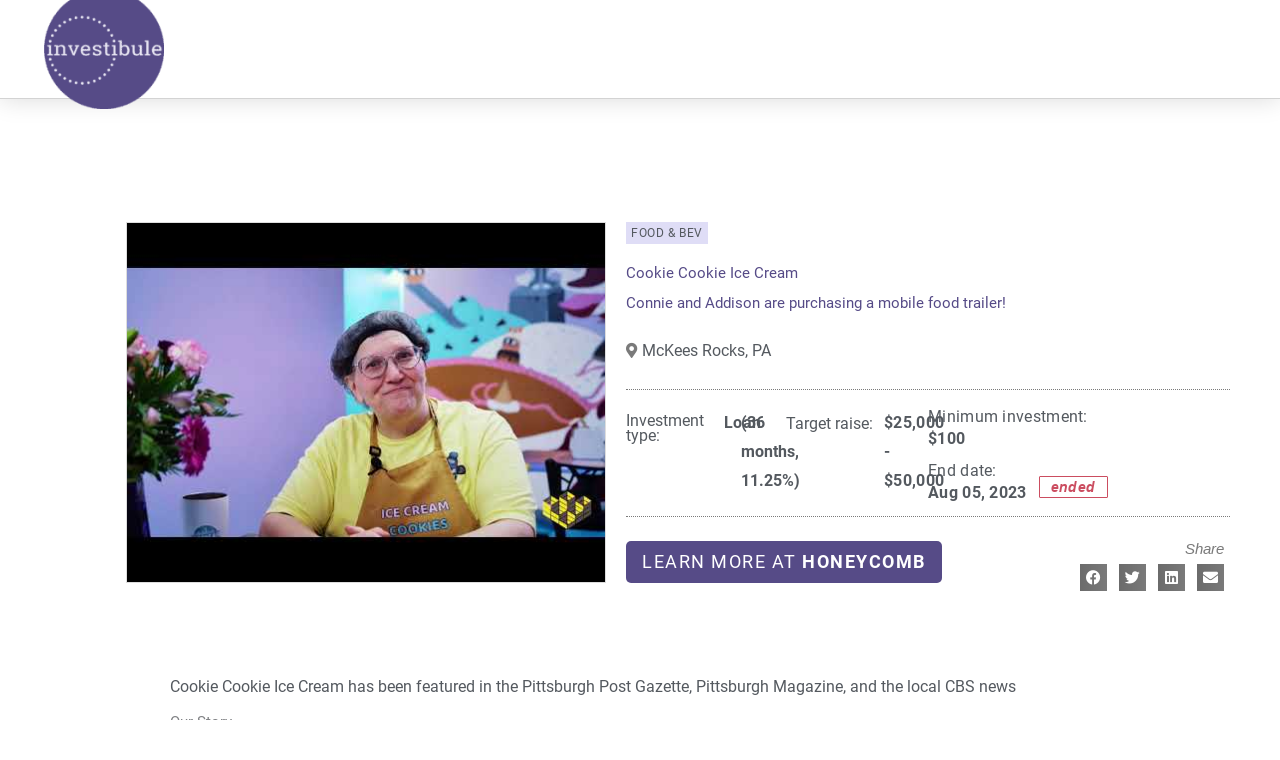

--- FILE ---
content_type: text/css
request_url: https://investibule.co/wp-content/uploads/elementor/css/post-5779.css?ver=1769008843
body_size: 1327
content:
.elementor-5779 .elementor-element.elementor-element-6df6727{--display:flex;--min-height:44px;--flex-direction:row;--container-widget-width:calc( ( 1 - var( --container-widget-flex-grow ) ) * 100% );--container-widget-height:100%;--container-widget-flex-grow:1;--container-widget-align-self:stretch;--flex-wrap-mobile:wrap;--justify-content:space-between;--align-items:center;--gap:0px 0px;--row-gap:0px;--column-gap:0px;border-style:solid;--border-style:solid;border-width:0px 0px 1px 0px;--border-top-width:0px;--border-right-width:0px;--border-bottom-width:1px;--border-left-width:0px;border-color:#D3D3D3;--border-color:#D3D3D3;box-shadow:0px 0px 24px 0px rgba(0,0,0,0.15);--padding-top:0px;--padding-bottom:0px;--padding-left:44px;--padding-right:22px;--z-index:3;}.elementor-5779 .elementor-element.elementor-element-6df6727:not(.elementor-motion-effects-element-type-background), .elementor-5779 .elementor-element.elementor-element-6df6727 > .elementor-motion-effects-container > .elementor-motion-effects-layer{background-color:#FFFFFF;}.elementor-widget-theme-site-logo .widget-image-caption{color:var( --e-global-color-text );}.elementor-5779 .elementor-element.elementor-element-0599189{width:var( --container-widget-width, 12% );max-width:12%;--container-widget-width:12%;--container-widget-flex-grow:0;text-align:start;}.elementor-5779 .elementor-element.elementor-element-0599189 > .elementor-widget-container{margin:-11px 0px -11px 0px;}.elementor-widget-nav-menu .elementor-nav-menu--main .elementor-item{color:var( --e-global-color-text );fill:var( --e-global-color-text );}.elementor-widget-nav-menu .elementor-nav-menu--main .elementor-item:hover,
					.elementor-widget-nav-menu .elementor-nav-menu--main .elementor-item.elementor-item-active,
					.elementor-widget-nav-menu .elementor-nav-menu--main .elementor-item.highlighted,
					.elementor-widget-nav-menu .elementor-nav-menu--main .elementor-item:focus{color:var( --e-global-color-accent );fill:var( --e-global-color-accent );}.elementor-widget-nav-menu .elementor-nav-menu--main:not(.e--pointer-framed) .elementor-item:before,
					.elementor-widget-nav-menu .elementor-nav-menu--main:not(.e--pointer-framed) .elementor-item:after{background-color:var( --e-global-color-accent );}.elementor-widget-nav-menu .e--pointer-framed .elementor-item:before,
					.elementor-widget-nav-menu .e--pointer-framed .elementor-item:after{border-color:var( --e-global-color-accent );}.elementor-widget-nav-menu{--e-nav-menu-divider-color:var( --e-global-color-text );}.elementor-5779 .elementor-element.elementor-element-001ee08{width:auto;max-width:auto;--e-nav-menu-horizontal-menu-item-margin:calc( 6px / 2 );--nav-menu-icon-size:30px;}.elementor-5779 .elementor-element.elementor-element-001ee08 > .elementor-widget-container{margin:0px 0px 0px 0px;padding:0px 33px 0px 0px;}.elementor-5779 .elementor-element.elementor-element-001ee08 .elementor-menu-toggle{margin-left:auto;background-color:rgba(0,0,0,0);border-width:0px;border-radius:0px;}.elementor-5779 .elementor-element.elementor-element-001ee08 .elementor-nav-menu .elementor-item{font-size:14.5px;font-weight:400;text-transform:uppercase;letter-spacing:0.5px;}.elementor-5779 .elementor-element.elementor-element-001ee08 .elementor-nav-menu--main .elementor-item{color:#7A7A7A;fill:#7A7A7A;padding-top:11px;padding-bottom:11px;}.elementor-5779 .elementor-element.elementor-element-001ee08 .elementor-nav-menu--main .elementor-item:hover,
					.elementor-5779 .elementor-element.elementor-element-001ee08 .elementor-nav-menu--main .elementor-item.elementor-item-active,
					.elementor-5779 .elementor-element.elementor-element-001ee08 .elementor-nav-menu--main .elementor-item.highlighted,
					.elementor-5779 .elementor-element.elementor-element-001ee08 .elementor-nav-menu--main .elementor-item:focus{color:#7A7A7A;}.elementor-5779 .elementor-element.elementor-element-001ee08 .elementor-nav-menu--main:not(.e--pointer-framed) .elementor-item:before,
					.elementor-5779 .elementor-element.elementor-element-001ee08 .elementor-nav-menu--main:not(.e--pointer-framed) .elementor-item:after{background-color:rgba(214, 212, 244, 0.25);}.elementor-5779 .elementor-element.elementor-element-001ee08 .e--pointer-framed .elementor-item:before,
					.elementor-5779 .elementor-element.elementor-element-001ee08 .e--pointer-framed .elementor-item:after{border-color:rgba(214, 212, 244, 0.25);}.elementor-5779 .elementor-element.elementor-element-001ee08 .elementor-nav-menu--main .elementor-item.elementor-item-active{color:#564B87;}.elementor-5779 .elementor-element.elementor-element-001ee08 .elementor-nav-menu--main:not(.elementor-nav-menu--layout-horizontal) .elementor-nav-menu > li:not(:last-child){margin-bottom:6px;}.elementor-5779 .elementor-element.elementor-element-001ee08 .elementor-nav-menu--dropdown a, .elementor-5779 .elementor-element.elementor-element-001ee08 .elementor-menu-toggle{color:#000000;fill:#000000;}.elementor-5779 .elementor-element.elementor-element-001ee08 .elementor-nav-menu--dropdown{background-color:#f2f2f2;}.elementor-5779 .elementor-element.elementor-element-001ee08 .elementor-nav-menu--dropdown a:hover,
					.elementor-5779 .elementor-element.elementor-element-001ee08 .elementor-nav-menu--dropdown a:focus,
					.elementor-5779 .elementor-element.elementor-element-001ee08 .elementor-nav-menu--dropdown a.elementor-item-active,
					.elementor-5779 .elementor-element.elementor-element-001ee08 .elementor-nav-menu--dropdown a.highlighted,
					.elementor-5779 .elementor-element.elementor-element-001ee08 .elementor-menu-toggle:hover,
					.elementor-5779 .elementor-element.elementor-element-001ee08 .elementor-menu-toggle:focus{color:#39c7ce;}.elementor-5779 .elementor-element.elementor-element-001ee08 .elementor-nav-menu--dropdown a:hover,
					.elementor-5779 .elementor-element.elementor-element-001ee08 .elementor-nav-menu--dropdown a:focus,
					.elementor-5779 .elementor-element.elementor-element-001ee08 .elementor-nav-menu--dropdown a.elementor-item-active,
					.elementor-5779 .elementor-element.elementor-element-001ee08 .elementor-nav-menu--dropdown a.highlighted{background-color:#ededed;}.elementor-5779 .elementor-element.elementor-element-001ee08 .elementor-nav-menu--dropdown .elementor-item, .elementor-5779 .elementor-element.elementor-element-001ee08 .elementor-nav-menu--dropdown  .elementor-sub-item{font-size:15px;}.elementor-5779 .elementor-element.elementor-element-001ee08 div.elementor-menu-toggle{color:#7A7A7A;}.elementor-5779 .elementor-element.elementor-element-001ee08 div.elementor-menu-toggle svg{fill:#7A7A7A;}.elementor-5779 .elementor-element.elementor-element-001ee08 div.elementor-menu-toggle:hover, .elementor-5779 .elementor-element.elementor-element-001ee08 div.elementor-menu-toggle:focus{color:#39c7ce;}.elementor-5779 .elementor-element.elementor-element-001ee08 div.elementor-menu-toggle:hover svg, .elementor-5779 .elementor-element.elementor-element-001ee08 div.elementor-menu-toggle:focus svg{fill:#39c7ce;}.elementor-widget-search-form .elementor-search-form__input,
					.elementor-widget-search-form .elementor-search-form__icon,
					.elementor-widget-search-form .elementor-lightbox .dialog-lightbox-close-button,
					.elementor-widget-search-form .elementor-lightbox .dialog-lightbox-close-button:hover,
					.elementor-widget-search-form.elementor-search-form--skin-full_screen input[type="search"].elementor-search-form__input{color:var( --e-global-color-text );fill:var( --e-global-color-text );}.elementor-widget-search-form .elementor-search-form__submit{background-color:var( --e-global-color-secondary );}.elementor-5779 .elementor-element.elementor-element-d15d73a{width:auto;max-width:auto;}.elementor-5779 .elementor-element.elementor-element-d15d73a > .elementor-widget-container{margin:0px 11px 0px 11px;}.elementor-5779 .elementor-element.elementor-element-d15d73a .elementor-search-form{text-align:end;}.elementor-5779 .elementor-element.elementor-element-d15d73a .elementor-search-form__toggle{--e-search-form-toggle-size:40px;--e-search-form-toggle-color:#2a302f;--e-search-form-toggle-background-color:rgba(0,0,0,0);--e-search-form-toggle-icon-size:calc(44em / 100);}.elementor-5779 .elementor-element.elementor-element-d15d73a.elementor-search-form--skin-full_screen .elementor-search-form__container{background-color:rgba(86, 75, 135, 0.88);}.elementor-5779 .elementor-element.elementor-element-d15d73a input[type="search"].elementor-search-form__input{font-size:33px;}.elementor-5779 .elementor-element.elementor-element-d15d73a .elementor-search-form__input,
					.elementor-5779 .elementor-element.elementor-element-d15d73a .elementor-search-form__icon,
					.elementor-5779 .elementor-element.elementor-element-d15d73a .elementor-lightbox .dialog-lightbox-close-button,
					.elementor-5779 .elementor-element.elementor-element-d15d73a .elementor-lightbox .dialog-lightbox-close-button:hover,
					.elementor-5779 .elementor-element.elementor-element-d15d73a.elementor-search-form--skin-full_screen input[type="search"].elementor-search-form__input{color:#FFFFFF;fill:#FFFFFF;}.elementor-5779 .elementor-element.elementor-element-d15d73a:not(.elementor-search-form--skin-full_screen) .elementor-search-form__container{border-color:rgba(255, 255, 255, 0.66);border-width:0px 0px 2px 0px;border-radius:1px;}.elementor-5779 .elementor-element.elementor-element-d15d73a.elementor-search-form--skin-full_screen input[type="search"].elementor-search-form__input{border-color:rgba(255, 255, 255, 0.66);border-width:0px 0px 2px 0px;border-radius:1px;}.elementor-5779 .elementor-element.elementor-element-dc98001{--grid-template-columns:repeat(0, auto);width:auto;max-width:auto;--icon-size:14px;--grid-column-gap:7px;--grid-row-gap:0px;}.elementor-5779 .elementor-element.elementor-element-dc98001 .elementor-widget-container{text-align:right;}.elementor-5779 .elementor-element.elementor-element-dc98001 .elementor-social-icon{--icon-padding:0.5em;}.elementor-theme-builder-content-area{height:400px;}.elementor-location-header:before, .elementor-location-footer:before{content:"";display:table;clear:both;}@media(max-width:1024px){.elementor-5779 .elementor-element.elementor-element-6df6727{--padding-top:30px;--padding-bottom:30px;--padding-left:20px;--padding-right:20px;}.elementor-5779 .elementor-element.elementor-element-0599189{text-align:start;}.elementor-5779 .elementor-element.elementor-element-001ee08 .elementor-nav-menu .elementor-item{font-size:13px;}.elementor-5779 .elementor-element.elementor-element-001ee08{--e-nav-menu-horizontal-menu-item-margin:calc( 0px / 2 );}.elementor-5779 .elementor-element.elementor-element-001ee08 .elementor-nav-menu--main:not(.elementor-nav-menu--layout-horizontal) .elementor-nav-menu > li:not(:last-child){margin-bottom:0px;}.elementor-5779 .elementor-element.elementor-element-dc98001 .elementor-widget-container{text-align:right;}}@media(max-width:767px){.elementor-5779 .elementor-element.elementor-element-6df6727{--padding-top:20px;--padding-bottom:20px;--padding-left:20px;--padding-right:20px;}.elementor-5779 .elementor-element.elementor-element-0599189{text-align:start;}.elementor-5779 .elementor-element.elementor-element-0599189 img{width:80px;}.elementor-5779 .elementor-element.elementor-element-001ee08 .elementor-nav-menu--main > .elementor-nav-menu > li > .elementor-nav-menu--dropdown, .elementor-5779 .elementor-element.elementor-element-001ee08 .elementor-nav-menu__container.elementor-nav-menu--dropdown{margin-top:31px !important;}.elementor-5779 .elementor-element.elementor-element-dc98001 .elementor-widget-container{text-align:center;}}/* Start custom CSS for container, class: .elementor-element-6df6727 *//* --- LOGO ---- */
/* Logo sizing before sticky */
.sitelogo img {
max-height: 120px;
width: 120px;
transition: all 0.5s ease;
}
/* Logo sizing after sticky */
.elementor-sticky--effects .sitelogo img {
max-height: 65px;
width: 65px;
}
/* .sitehead {
    min-height: 88px;
    transition: all 1s ease;
}
.elementor-sticky--effects .sitehead {
max-height: 65px;
}
*//* End custom CSS */